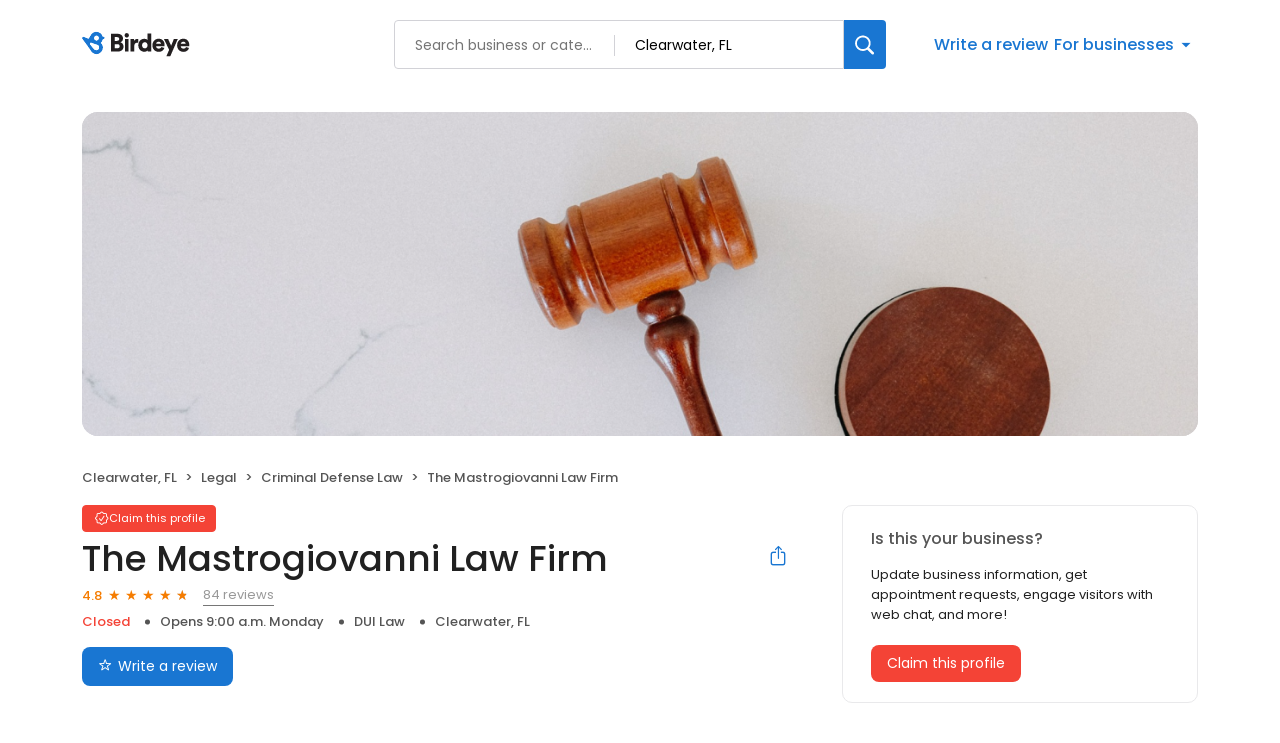

--- FILE ---
content_type: text/x-component
request_url: https://reviews.birdeye.com/the-mastrogiovanni-law-firm-155664154887024
body_size: 2079
content:
0:["$@1",["20260123",null]]
1:{"total":122,"businesses":[{"name":"Fernandez Law Group","phone":"(813) 489-3222","businessId":680680,"businessNumber":157539844754278,"env":1,"websiteUrl":"https://thefernandezlawgroup.com/","logoUrl":"https://ddjkm7nmu27lx.cloudfront.net/680680/fileUpload/680680_1575404167027_3562891518314185169249548547376044531777536n.jpg","coverImage":"https://ddjkm7nmu27lx.cloudfront.net/680680/fileUpload/680680_1575404227507_3577444118314831602518231609889403377811456o.jpg","profileUrl":"https://birdeye.com/fernandez-law-group-157539844754278","address":{"address1":"506 N. Armenia Ave","city":"Tampa","state":"FL","zip":"33609","countryName":"United States","countryCode":"US","geoData":{"lat":"27.9489859","lon":"-82.4853016"}},"industry":{"parent":"Legal","subIndustries":["Criminal Defense Law","Personal Injury Law"],"all":["Legal","Criminal Defense Law","Personal Injury Law"]},"review":{"rating":5,"count":215,"googleAvgRating":5,"googleRevieCount":145,"reviewCard":{"reviewerName":"Juan David Rincon","reviewComment":"Frank is the best!!. If you need a good lawyer, he is the one.. he will get you out of trouble","reviewDate":1765256676000,"source":"Google","reviewRating":5,"reviewId":518401776,"publicReviewId":"5184017765421793334","rwr_img":"421793334/f71af0b4e7d1478a9226d107de07b0f7.png"}},"activationStatus":"paid","arcDistanceInMiles":18.18938681481766,"workingHours":{"timezone":"America/Cancun","working24x7":1,"openHours":[{"day":1,"startAt_utc":0,"endAt_utc":2400,"continueNextDay":1},{"day":2,"startAt_utc":0,"endAt_utc":2400,"continueNextDay":1},{"day":3,"startAt_utc":0,"endAt_utc":2400,"continueNextDay":1},{"day":4,"startAt_utc":0,"endAt_utc":2400,"continueNextDay":1},{"day":5,"startAt_utc":0,"endAt_utc":2400,"continueNextDay":1},{"day":6,"startAt_utc":0,"endAt_utc":2400,"continueNextDay":1},{"day":7,"startAt_utc":0,"endAt_utc":2400,"continueNextDay":1}]},"placeId":"ChIJ0RuO73nDwogR4T8gIqgZo1E"},{"name":"Gottfried William E Pa","phone":"(727) 462-5592","businessId":5414322,"businessNumber":148858931544993,"env":2,"websiteUrl":"http://www.williamgottfried.com/","coverImage":"https://d3cnqzq0ivprch.cloudfront.net/prod/css/images/profile/legal.jpg","profileUrl":"https://reviews.birdeye.com/gottfried-william-e-pa-148858931544993","address":{"address1":"1435 Gulf To Bay Blvd","address2":"Ste c","city":"Clearwater","state":"FL","zip":"33755","countryName":"United States","countryCode":"US","geoData":{"lat":"27.97814751","lon":"-82.78152466"}},"industry":{"parent":"Legal","subIndustries":["Criminal Defense Law","DUI Law","Personal Injury Law"],"all":["Legal","Criminal Defense Law","DUI Law","Personal Injury Law"]},"review":{"rating":5,"count":3,"googleAvgRating":5,"googleRevieCount":3,"reviewCard":{"reviewerName":"Allan McTavish","reviewDate":1566289127000,"source":"Google","reviewRating":5,"reviewId":702044334,"publicReviewId":"7020443345704541572","rwr_img":"reviewer/3eefd6371f9140ff86e75f4bf97cccfe.png","reviewUrl":"https://www.google.com/maps/reviews/data=!4m5!14m4!1m3!1m2!1s105039047274041638023!2s0x88c2f0f8b23f19a9:0xda660b8b8f60b523"}},"activationStatus":"free","arcDistanceInMiles":0,"workingHours":{"timezone":"America/New_York","working24x7":0,"openHours":[{"day":1,"startAt_utc":1300,"endAt_utc":2200,"continueNextDay":0},{"day":2,"startAt_utc":1300,"endAt_utc":2200,"continueNextDay":0},{"day":3,"startAt_utc":1300,"endAt_utc":2200,"continueNextDay":0},{"day":4,"startAt_utc":1300,"endAt_utc":2200,"continueNextDay":0},{"day":5,"startAt_utc":1300,"endAt_utc":2200,"continueNextDay":0}]},"placeId":"ChIJqRk_svjwwogRI7Vgj4sLZto"},{"name":"Simon & Schinella, Attorneys at Law","phone":"(727) 219-1015","businessId":25152723,"businessNumber":155664096448749,"env":2,"websiteUrl":"http://www.dedicateddefense.com/","coverImage":"https://d3cnqzq0ivprch.cloudfront.net/prod/css/images/profile/legal.jpg","profileUrl":"https://reviews.birdeye.com/simon-schinella-attorneys-at-law-155664096448749","address":{"address1":"607 North Myrtle Avenue","city":"Clearwater","state":"FL","zip":"33755","countryName":"United States","countryCode":"US","geoData":{"lat":"27.97814751","lon":"-82.78152466"}},"industry":{"parent":"Legal","subIndustries":["Criminal Defense Law"],"all":["Legal","Criminal Defense Law"]},"review":{"rating":4.6,"count":10,"googleAvgRating":4.6,"googleRevieCount":10,"reviewCard":{"reviewerName":"Dan Meyer","reviewComment":"Beware!!! Jeremy Simons is the most unethical attorney I have ever had the displeasure of working with. He quoted me an alimony modification case of $4000, last year, after paying his paralegal $12,000 dollars and Jeremy $10,000 dollars he never pressured my ex-wife for any motions to compel and I ended up having to pay her attorney fees for $11,000 more on top of the $22,000 dollars I paid him for a whopping $33,000 for nothing. After I paid the final $10,000 he disappeared in November of 2023. I was told he was having heart problems, and he was not practicing law anymore, but it seems he is still practicing law. This person is all about the money, hopefully I can help someone to not fall into the same trap I fell into.","reviewDate":1705233437000,"source":"Google","reviewRating":1,"reviewId":1191822691,"publicReviewId":"119182269111193992344","rwr_img":"https://lh3.googleusercontent.com/a-/ALV-UjXtg87vTRfPQCP6wkESFK_Jpy7AzjK2QMz8gfkww6tTkA=s120-c-rp-mo-br100","reviewUrl":"https://www.google.com/maps/reviews/data=!4m5!14m4!1m3!1m2!1s105434138339431666447!2s0x88c2f2a13ac198a3:0x1ff4e28d76fa54a1"}},"activationStatus":"free","arcDistanceInMiles":0,"workingHours":{"timezone":"America/New_York","working24x7":0,"openHours":[{"day":1,"startAt_utc":400,"endAt_utc":2400,"continueNextDay":1},{"day":2,"startAt_utc":0,"endAt_utc":359,"continueNextDay":0},{"day":2,"startAt_utc":400,"endAt_utc":2400,"continueNextDay":1},{"day":3,"startAt_utc":0,"endAt_utc":359,"continueNextDay":0},{"day":3,"startAt_utc":400,"endAt_utc":2400,"continueNextDay":1},{"day":4,"startAt_utc":0,"endAt_utc":359,"continueNextDay":0},{"day":4,"startAt_utc":400,"endAt_utc":2400,"continueNextDay":1},{"day":5,"startAt_utc":0,"endAt_utc":359,"continueNextDay":0},{"day":5,"startAt_utc":400,"endAt_utc":2400,"continueNextDay":1},{"day":6,"startAt_utc":0,"endAt_utc":359,"continueNextDay":0},{"day":6,"startAt_utc":400,"endAt_utc":2400,"continueNextDay":1},{"day":7,"startAt_utc":0,"endAt_utc":359,"continueNextDay":0},{"day":7,"startAt_utc":400,"endAt_utc":2400,"continueNextDay":1},{"day":1,"startAt_utc":0,"endAt_utc":359,"continueNextDay":0}]},"placeId":"ChIJo5jBOqHywogRoVT6do3i9B8"}]}


--- FILE ---
content_type: text/x-component
request_url: https://reviews.birdeye.com/the-mastrogiovanni-law-firm-155664154887024
body_size: 1032
content:
0:["$@1",["20260123",null]]
1:{"highestRateReview":{"id":1850213828,"overallRating":5,"comments":"Professional office and fine attorney. highly recommended. Thanks Mike.","reviewer":{"id":1852350195,"firstName":"A","lastName":"LAGANO","nickName":"A LAGANO","thumbnailUrl":"https://lh3.googleusercontent.com/a-/ALV-UjU9iXt4Nswuk0PSFxrOnqJFyuSpoYcufeVDEIlw1xhfo509vyo=s120-c-rp-mo-br100","emailId":null,"facebookId":null,"facebookProfileUrl":null,"status":null,"phone":null,"location":null,"socialInfo":null,"followerCount":0,"postCount":0,"reviewerName":"A LAGANO"},"sourceType":"Google","reviewUrl":"https://www.google.com/maps/reviews/data=!4m8!14m7!1m6!2m5!1sCi9DQUlRQUNvZENodHljRjlvT2xRNWIwaFZRUzFTUVU4MlVVUktURkZzV2xGTVIxRRAB!2m1!1s0x0:0xd6916f946f8b42ac!3m1!1s2@1:CAIQACodChtycF9oOlQ5b0hVQS1SQU82UURKTFFsWlFMR1E%7C0dAUJOLx2iU%7C?hl=en","sourceId":2,"location":{"businessId":25153568,"name":"The Mastrogiovanni Law Firm","alias":"The Mastrogiovanni Law Firm","businessNumber":155664154887024},"uniqueBEReviewUrl":"https://reviews.birdeye.com/the-mastrogiovanni-law-firm-155664154887024?srid=185021382851852350195","isPrivateResponse":0,"isAutoResponse":0,"reviewOperationalStatus":"CREATED","tempDelay":false,"businessProfileUrl":"https://reviews.birdeye.com/the-mastrogiovanni-law-firm-155664154887024","brokenIntegration":false,"rdate":1764577743000,"aggregated":false},"lowestRateReview":{"id":963936154,"overallRating":1,"comments":"Started out good. Failed big time. Never went saw client like Said he would. Final court hearing knee nothing scared his client to plead guilty which he knew was wrong and illegal what he was doing. Beware if him Terrible","reviewer":{"id":966115120,"firstName":"Dodd","lastName":"kanouse","nickName":"Dodd kanouse","thumbnailUrl":"https://lh3.googleusercontent.com/a/AEdFTp7YephXKRCMcsWs1ZQx_OH5ztiF_PEBrwI_Nt5b=s120-c-c0x00000000-cc-rp-mo-br100","emailId":null,"facebookId":null,"facebookProfileUrl":null,"status":null,"phone":null,"location":null,"socialInfo":null,"followerCount":0,"postCount":0,"reviewerName":"Dodd kanouse"},"sourceType":"Google","reviewUrl":"https://www.google.com/maps/reviews/data=!4m5!14m4!1m3!1m2!1s102154561325645597092!2s0x88c2f20b821bcca9:0xd6916f946f8b42ac","sourceId":2,"location":{"businessId":25153568,"name":"The Mastrogiovanni Law Firm","alias":"The Mastrogiovanni Law Firm","businessNumber":155664154887024},"uniqueBEReviewUrl":"https://reviews.birdeye.com/the-mastrogiovanni-law-firm-155664154887024?srid=9639361541966115120","isPrivateResponse":0,"isAutoResponse":0,"reviewOperationalStatus":"CREATED","tempDelay":false,"businessProfileUrl":"https://reviews.birdeye.com/the-mastrogiovanni-law-firm-155664154887024","brokenIntegration":false,"rdate":1672924800000,"aggregated":false}}


--- FILE ---
content_type: text/javascript
request_url: https://cdn2.birdeye.com/version2/profiles/scripts/exit-intent.js
body_size: 1439
content:
!function(e){const t="reviews.birdeye.com";function n(){return e.location.host===t}function i(...e){n()||console.log("[ExitIntent]",...e)}function o(t){n()&&fetch("/profile-api/logger",{method:"POST",headers:{"Content-Type":"application/json"},body:JSON.stringify({url:e.location.href,error:JSON.stringify(t)})}).catch((()=>{}))}!async function(){const t=()=>{if(void 0!==navigator.userAgentData?.mobile)return navigator.userAgentData.mobile;const t=/Android|webOS|iPhone|iPad|iPod|BlackBerry|IEMobile|Opera Mini/i.test(navigator.userAgent),n=navigator.maxTouchPoints&&navigator.maxTouchPoints>2,i=e.innerWidth<=768;return t||n||i},n=await async function(){try{const e=await fetch("https://content.birdeye.com/prod/api/support/json-conf/get-quotes-exit-intent");if(!e.ok)throw new Error("Failed to fetch popup config");return await e.json()}catch(e){return i("Error fetching config:",e),o({message:e?.message}),null}}(),r=function(){if(!e.dataLayer||!Array.isArray(e.dataLayer))return"";const t=e.dataLayer.find((e=>"profileDetailPage"===e.pageName));return t?t.businessCategory.toLowerCase():""}();n&&r?function(n,o){const r=n.triggerEventName,s=n.showModalEventName,a=`${n.sessionKeyPrefix}${n.type}_${o}`,c=n.minWaitTime||2,l=n.mobileScrollUpThreshold||20;let u=n.maxWaitTime||10,d=!1,g=0,m=null,f=!1;(function(){const e=sessionStorage.getItem(a);if(null!==e){if((Date.now()-parseInt(e))/36e5<24)return i(`Popup already shown at ${parseInt(e)}, skipping.`),!1;i(`24 hours passed since ${parseInt(e)}, resetting.`),sessionStorage.removeItem(a)}return!0})()&&!function(){const e=sessionStorage.getItem("getQuestionnaireClicked");return null!==e&&1===parseInt(e)&&(i("Questionnaire CTA already clicked"),!0)}()&&(function(){const e=document.querySelectorAll(".get-questionnaire-cta");return e&&e.length>0}()&&(i("Questionnaire CTA present, adding click event listeners"),u*=2,document.querySelectorAll(".get-questionnaire-cta").forEach((e=>{e.addEventListener("click",C),e._exitIntentOnClick=C}))),setTimeout((()=>{d=!0,t()?(i("Mobile device detected, adding event listeners"),e.addEventListener("scroll",h,{passive:!0}),document.addEventListener("visibilitychange",E)):(i("Desktop device detected, adding mouse listeners"),document.addEventListener("mouseout",y)),m=setTimeout((()=>{p("max_wait_time")}),1e3*u),e.addEventListener(s,v)}),1e3*c));function p(s){d&&!f&&(f=!0,i(`Triggered: ${n.type} - ${o}`),e.dispatchEvent(new CustomEvent(r,{detail:{type:n.type,triggerType:s||(t()?"mobileScrollUp":"exitIntent"),category:o,timestamp:Date.now()}})))}function v(){a&&(i("Confirmed shown, setting session & removing listeners"),sessionStorage.setItem(a,Date.now().toString()),w(),b())}function y(e){!e.relatedTarget&&!e.toElement&&e.clientY<=0&&p()}function h(){const t=e.scrollY||document.documentElement.scrollTop;g-t>l&&t>0&&p(),g=t}function E(){"hidden"===document.visibilityState&&p("tab_switch")}function b(){m&&(clearTimeout(m),m=null)}function w(){t()?(i("Mobile device detected, removing event listeners"),e.removeEventListener("scroll",h),document.removeEventListener("visibilitychange",E)):(i("Desktop device detected, removing event listeners"),document.removeEventListener("mouseout",y)),e.removeEventListener(s,v)}function C(){i("Questionnaire CTA clicked, suppressing event listeners and timeouts"),w(),b(),document.querySelectorAll(".get-questionnaire-cta").forEach((e=>{e?._exitIntentOnClick&&(e.removeEventListener("click",e._exitIntentOnClick),delete e._exitIntentOnClick)}))}}(n,r):(i("Config or businessCategory missing, popup not initialized"),o({message:"Config or businessCategory missing",config:n,businessCategory:r}))}()}(window);
